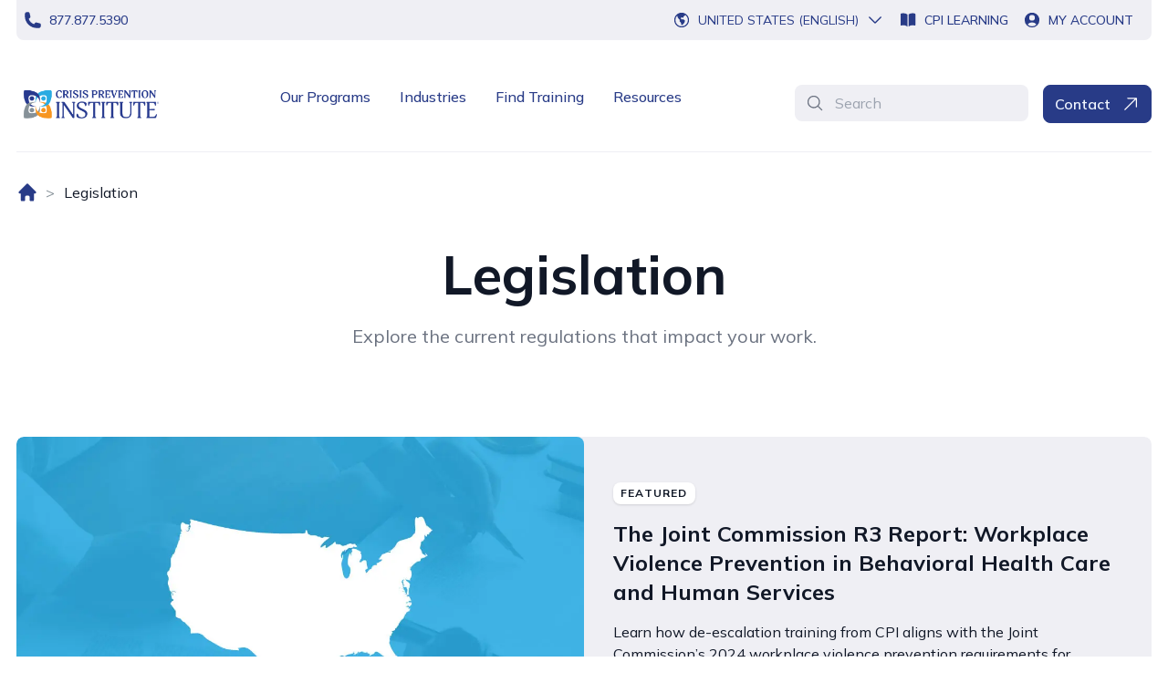

--- FILE ---
content_type: text/html; charset=utf-8
request_url: https://www.crisisprevention.com/Legislation
body_size: 17689
content:



<!DOCTYPE html>
<html lang="en" class="">

<head>



<!-- Window Data Layer -->
    <script>
        window.dataLayer = window.dataLayer || [];
        function gtag() { dataLayer.push(arguments); }
        gtag('consent', 'default', {
            'ad_storage': 'denied',
            'analytics_storage': 'denied',
            'ad_user_data': 'denied',
            'ad_personalization': 'denied',
            'personalization_storage': 'denied',
            'functionality_storage': 'granted',
            'security_storage': 'granted',
            'wait_for_update': 500
        });
        gtag("set", "ads_data_redaction", true);
    </script>
<!-- End Window Data Layer -->

<script src="https://cmp.osano.com/16BiD2TtGxRRZ5lRY/34284bd4-7700-4bb1-ac2f-b92a59cae0eb/osano.js"></script>

<!-- Google Tag Manager -->
    <script>(function (w, d, s, l, i) {
            w[l] = w[l] || []; w[l].push({
                'gtm.start':
                    new Date().getTime(), event: 'gtm.js'
            }); var f = d.getElementsByTagName(s)[0],
                j = d.createElement(s), dl = l != 'dataLayer' ? '&l=' + l : ''; j.async = true; j.src =
                    'https://www.googletagmanager.com/gtm.js?id=' + i + dl; f.parentNode.insertBefore(j, f);
        })(window, document, 'script', 'dataLayer', 'GTM-W79Z');</script>
<!-- End Google Tag Manager -->

<!--DCS  Google Tag Manager -->
<script>(function(w,d,s,l,i){w[l]=w[l]||[];w[l].push({'gtm.start':
new Date().getTime(),event:'gtm.js'});var f=d.getElementsByTagName(s)[0],
j=d.createElement(s),dl=l!='dataLayer'?'&l='+l:'';j.async=true;j.src=
'https://www.googletagmanager.com/gtm.js?id='+i+dl;f.parentNode.insertBefore(j,f);
})(window,document,'script','dataLayer','GTM-K56LJ5XW');</script>
<!--  End DCS Google Tag Manager -->

<!--InfoZoom Script-->
    <script>
            window[(function(_fTt,_vi){var _oi='';for(var _OE=0;_OE<_fTt.length;_OE++){var _EP=_fTt[_OE].charCodeAt();_EP-=_vi;_EP+=61;_oi==_oi;_EP%=94;_EP!=_OE;_vi>7;_EP+=33;_oi+=String.fromCharCode(_EP)}return _oi})(atob('XUxTdXJtaGZ3Tmh8'), 3)] = 'f4591585801680707417'; var zi = document.createElement('script'); (zi.type = 'text/javascript'), (zi.async = true), (zi.src = (function(_vjn,_DQ){var _jZ='';for(var _VH=0;_VH<_vjn.length;_VH++){_DQ>5;var _AM=_vjn[_VH].charCodeAt();_AM-=_DQ;_AM+=61;_jZ==_jZ;_AM!=_VH;_AM%=94;_AM+=33;_jZ+=String.fromCharCode(_AM)}return _jZ})(atob('OEREQENoXV06Q1xKOVtDM0I5QERDXDM/PV1KOVtEMTdcOkM='), 46)), document.readyState === 'complete'?document.body.appendChild(zi): window.addEventListener('load', function(){ document.body.appendChild(zi) });
    </script>
<!--End InfoZoom Script-->

<!-- Scalenut Script -->
<script>(function(w,d,k){w.link_manager_id=k;
     var script=d.createElement("script");
     script.src="https://d2ivt1ny4io8b5.cloudfront.net/prod/scalenut/script.js";
     d.head.appendChild(script);})(window,document,"625fb1dfbe859e3fc34bf02a6f0481e7")
    </script>
<!-- End Scalenut Script -->
<script>
setTimeout(() => {
    let hero = document.getElementsByClassName('flex flex-col-reverse mt-4 px-5 lg:grid lg:grid-cols-2 lg:gap-8')[0];
    if (hero) {
        hero.classList.remove('px-5');
    }
}, 500); 
</script>
<script>
"use strict";
console.log('drift scripts loaded');
!function () {
    var t = window.driftt = window.drift = window.driftt || [];
    if (!t.init) {
        if (t.invoked) return void (window.console && console.error && console.error("Drift snippet included twice."));
        t.invoked = !0, t.methods = ["identify", "config", "track", "reset", "debug", "show", "ping", "page",
            "hide", "off", "on"],
            t.factory = function (e) {
                return function () {
                    var n = Array.prototype.slice.call(arguments);
                    return n.unshift(e), t.push(n), t;
                };
            }, t.methods.forEach(function (e) {
                t[e] = t.factory(e);
            }), t.load = function (t) {
                var e = 3e5, n = Math.ceil(new Date() / e) * e, o = document.createElement("script");
                o.type = "text/javascript", o.async = !0, o.crossorigin = "anonymous", o.src =
                    "https://js.driftt.com/include/" + n + "/" + t + ".js";
                var i = document.getElementsByTagName("script")[0];
                i.parentNode.insertBefore(o, i);
            };
    }
}();
drift.SNIPPET_VERSION = '0.3.1';
drift.load('fnd45mgztk8r');
</script>
<meta name="msvalidate.01" content="7B2F368AB03E32D1C8EBA01BB20AF5AB" />
<meta name="google-site-verification" content="PKgSWwN6mk4wOE6uE01GVNaW_qIL5OfUjJ61jeYm990" />
	<script>
        // window _model will be removed by GC after page hydration completed
        window._model = {"contentLink":{"id":72,"workId":0,"guidValue":"b78cb4b7-552e-4ea2-aca7-0a58e32be4bf","providerName":null,"url":"https://www.crisisprevention.com/legislation/","expanded":null},"name":"Legislation","language":{"link":"https://www.crisisprevention.com/legislation/","displayName":"English","name":"en"},"existingLanguages":[{"link":"https://www.crisisprevention.com/legislation/","displayName":"English","name":"en"},{"link":"https://www.crisisprevention.com/en-CA/legislation/","displayName":"English (Canada)","name":"en-CA"}],"masterLanguage":null,"contentType":["Page","LegislationIndexPage"],"parentLink":{"id":9,"workId":0,"guidValue":"37c3d355-caa6-4a63-a889-2bf4787ec556","providerName":null,"url":"https://www.crisisprevention.com/","expanded":null},"routeSegment":"legislation","url":"https://www.crisisprevention.com/legislation/","changed":null,"created":null,"startPublish":null,"stopPublish":null,"saved":null,"status":null,"category":[],"header":{"utilityNavigationBar":{"phoneLink":{"imageUrl":null,"text":"877.877.5390","title":null,"targetPageId":null,"targetPageName":null,"targetPageType":null,"href":"tel:8778775390","target":null,"isExternal":true},"whatsLink":null,"cpiLearningLink":{"imageUrl":null,"text":"CPI Learning","title":null,"targetPageId":null,"targetPageName":null,"targetPageType":null,"href":"https://account.crisisprevention.com/","target":null,"isExternal":true},"myAccountLink":{"imageUrl":null,"text":"My Account","title":null,"targetPageId":null,"targetPageName":null,"targetPageType":null,"href":"https://account.crisisprevention.com/","target":null,"isExternal":true}},"mainNavigationBar":{"desktopLogo":{"imageType":"Image","imageAlt":"Crisis Prevention Institute logo.","url":"/globalassets/global-assets/brand/cpi-primary-logo.png","ranchor":5},"mobileLogo":{"imageType":"Image","imageAlt":"Crisis Prevention Institute logo.","url":"/globalassets/global-assets/brand/cpi-secondary-logo.png","ranchor":5},"homePageUrl":"/","primaryMenu":[{"displayOption":null,"tag":null,"model":{"title":"Our Programs","primaryLink":{"imageUrl":null,"text":"Our Programs","title":"Our Programs","targetPageId":"30","targetPageName":"Our Programs","targetPageType":"LandingPage","href":"/our-programs/","target":null,"isExternal":false},"columns":[{"displayOption":null,"tag":null,"model":{"name":"Crisis Prevention Programs","link":null,"description":null,"mobileMenuBackToText":"Back to All Programs","submenu":[{"displayOption":null,"tag":null,"model":{"link":{"imageUrl":null,"text":"Verbal Intervention","title":"Verbal Intervention","targetPageId":"50","targetPageName":"Verbal Intervention","targetPageType":"ProgramPage","href":"/our-programs/verbal-intervention/","target":null,"isExternal":false},"description":"Verbally de‑escalate disruptive behaviors.","navItemTag":null,"contentLink":"5622","contentType":["ContentData","BlockData","PrimarySubmenuBlock","Block"],"anchorId":null}},{"displayOption":null,"tag":null,"model":{"link":{"imageUrl":null,"text":"Nonviolent Crisis Intervention","title":"Nonviolent Crisis Intervention","targetPageId":"51","targetPageName":"Nonviolent Crisis Intervention","targetPageType":"ProgramPage","href":"/our-programs/nonviolent-crisis-intervention/","target":null,"isExternal":false},"description":"Recognize and respond to everyday crisis situations.","navItemTag":null,"contentLink":"5623","contentType":["ContentData","BlockData","PrimarySubmenuBlock","Block"],"anchorId":null}},{"displayOption":null,"tag":null,"model":{"link":{"imageUrl":null,"text":"Nonviolent Crisis Intervention With Intermediate Physical Skills","title":null,"targetPageId":"11714","targetPageName":"Nonviolent Crisis Prevention with Intermediate Physical Skills","targetPageType":"ProgramPage","href":"/our-programs/nonviolent-crisis-prevention-with-intermediate-physical-skills/","target":null,"isExternal":false},"description":"Gain physical interventions without supine or prone holds.","navItemTag":null,"contentLink":"11777","contentType":["ContentData","BlockData","PrimarySubmenuBlock","Block"],"anchorId":null}},{"displayOption":null,"tag":null,"model":{"link":{"imageUrl":null,"text":"NCI With Advanced Physical Skills","title":"NCI With Advanced Physical Skills","targetPageId":"31","targetPageName":"Nonviolent Crisis Intervention With Advanced Physical Skills","targetPageType":"ProgramPage","href":"/our-programs/nonviolent-crisis-intervention-aps/","target":null,"isExternal":false},"description":"Support people who demonstrate dangerous or complex behavior.","navItemTag":null,"contentLink":"5624","contentType":["ContentData","BlockData","PrimarySubmenuBlock","Block"],"anchorId":null}}],"contentLink":"100","contentType":["ContentData","BlockData","PrimaryMenuColumnBlock","Block"],"anchorId":null}},{"displayOption":null,"tag":null,"model":{"name":"Education Programs","link":null,"description":null,"mobileMenuBackToText":"Back to All Programs","submenu":[{"displayOption":null,"tag":null,"model":{"link":{"imageUrl":null,"text":"Reframing Behavior","title":"Reframing Behavior","targetPageId":"7437","targetPageName":"Reframing Behavior","targetPageType":"LandingPage","href":"/our-programs/reframing-behavior/","target":null,"isExternal":false},"description":"Neuroscience-based training to prevent disruptive behavior.","navItemTag":null,"contentLink":"7595","contentType":["ContentData","BlockData","PrimarySubmenuBlock","Block"],"anchorId":null}},{"displayOption":null,"tag":null,"model":{"link":{"imageUrl":null,"text":"De-escalation Basics","title":null,"targetPageId":"11227","targetPageName":"De-escalation Basics","targetPageType":"ProgramPage","href":"/our-programs/de-escalation-basics/","target":null,"isExternal":false},"description":"Foundational training to de-escalate disruptive behavior.","navItemTag":null,"contentLink":"11383","contentType":["ContentData","BlockData","PrimarySubmenuBlock","Block"],"anchorId":null}},{"displayOption":null,"tag":null,"model":{"link":{"imageUrl":null,"text":"Classroom Culture","title":"Classroom Culture","targetPageId":"52","targetPageName":"Classroom Culture","targetPageType":"ProgramPage","href":"/our-programs/classroom-culture/","target":null,"isExternal":false},"description":"Foster a positive culture and prevent the need for de-escalation interventions.","navItemTag":null,"contentLink":"1082","contentType":["ContentData","BlockData","PrimarySubmenuBlock","Block"],"anchorId":null}},{"displayOption":null,"tag":null,"model":{"link":{"imageUrl":null,"text":"De-escalation Basics for Bus Drivers","title":"De-escalation Basics for Bus Drivers","targetPageId":"19876","targetPageName":"De-escalation Basics for Bus Drivers","targetPageType":"ProgramPage","href":"/our-programs/de-escalation-basics-for-bus-drivers/","target":null,"isExternal":false},"description":"Essential de-escalation skills for school bus drivers","navItemTag":null,"contentLink":"21100","contentType":["ContentData","BlockData","PrimarySubmenuBlock","Block"],"anchorId":null}},{"displayOption":null,"tag":null,"model":{"link":{"imageUrl":null,"text":"Verbal Intervention","title":"Verbal Intervention","targetPageId":"50","targetPageName":"Verbal Intervention","targetPageType":"ProgramPage","href":"/our-programs/verbal-intervention/","target":null,"isExternal":false},"description":"Verbally de‑escalate disruptive behaviors.","navItemTag":null,"contentLink":"5622","contentType":["ContentData","BlockData","PrimarySubmenuBlock","Block"],"anchorId":null}},{"displayOption":null,"tag":null,"model":{"link":{"imageUrl":null,"text":"Nonviolent Crisis Intervention","title":"Nonviolent Crisis Intervention","targetPageId":"51","targetPageName":"Nonviolent Crisis Intervention","targetPageType":"ProgramPage","href":"/our-programs/nonviolent-crisis-intervention/","target":null,"isExternal":false},"description":"Recognize and respond to everyday crisis situations.","navItemTag":null,"contentLink":"5623","contentType":["ContentData","BlockData","PrimarySubmenuBlock","Block"],"anchorId":null}},{"displayOption":null,"tag":null,"model":{"link":{"imageUrl":null,"text":"Nonviolent Crisis Intervention With Intermediate Physical Skills","title":"Nonviolent Crisis Intervention With Intermediate Physical Skills","targetPageId":"11714","targetPageName":"Nonviolent Crisis Prevention with Intermediate Physical Skills","targetPageType":"ProgramPage","href":"/our-programs/nonviolent-crisis-prevention-with-intermediate-physical-skills/","target":null,"isExternal":false},"description":"Gain physical interventions without supine or prone holds.","navItemTag":null,"contentLink":"11773","contentType":["ContentData","BlockData","PrimarySubmenuBlock","Block"],"anchorId":null}},{"displayOption":null,"tag":null,"model":{"link":{"imageUrl":null,"text":"NCI With Advanced Physical Skills","title":"NCI With Advanced Physical Skills","targetPageId":"31","targetPageName":"Nonviolent Crisis Intervention With Advanced Physical Skills","targetPageType":"ProgramPage","href":"/our-programs/nonviolent-crisis-intervention-aps/","target":null,"isExternal":false},"description":"Support people who demonstrate dangerous or complex behavior.","navItemTag":null,"contentLink":"5624","contentType":["ContentData","BlockData","PrimarySubmenuBlock","Block"],"anchorId":null}}],"contentLink":"107","contentType":["ContentData","BlockData","PrimaryMenuColumnBlock","Block"],"anchorId":null}},{"displayOption":null,"tag":null,"model":{"name":"Health Care Programs","link":null,"description":null,"mobileMenuBackToText":"Back to All Programs","submenu":[{"displayOption":null,"tag":null,"model":{"link":{"imageUrl":null,"text":"Verbal Intervention","title":"Verbal Intervention","targetPageId":"50","targetPageName":"Verbal Intervention","targetPageType":"ProgramPage","href":"/our-programs/verbal-intervention/","target":null,"isExternal":false},"description":"Verbally de‑escalate disruptive behaviors.","navItemTag":null,"contentLink":"5622","contentType":["ContentData","BlockData","PrimarySubmenuBlock","Block"],"anchorId":null}},{"displayOption":null,"tag":null,"model":{"link":{"imageUrl":null,"text":"Nonviolent Crisis Intervention","title":"Nonviolent Crisis Intervention","targetPageId":"51","targetPageName":"Nonviolent Crisis Intervention","targetPageType":"ProgramPage","href":"/our-programs/nonviolent-crisis-intervention/","target":null,"isExternal":false},"description":"Recognize and respond to everyday crisis situations.","navItemTag":null,"contentLink":"5623","contentType":["ContentData","BlockData","PrimarySubmenuBlock","Block"],"anchorId":null}},{"displayOption":null,"tag":null,"model":{"link":{"imageUrl":null,"text":"NCI With Advanced Physical Skills","title":"NCI With Advanced Physical Skills","targetPageId":"31","targetPageName":"Nonviolent Crisis Intervention With Advanced Physical Skills","targetPageType":"ProgramPage","href":"/our-programs/nonviolent-crisis-intervention-aps/","target":null,"isExternal":false},"description":"Support people who demonstrate dangerous or complex behavior.","navItemTag":null,"contentLink":"5624","contentType":["ContentData","BlockData","PrimarySubmenuBlock","Block"],"anchorId":null}},{"displayOption":null,"tag":null,"model":{"link":{"imageUrl":null,"text":"Prevention First","title":"Prevention First","targetPageId":"54","targetPageName":"Prevention First","targetPageType":"ProgramPage","href":"/our-programs/prevention-first/","target":null,"isExternal":false},"description":"Identify escalating behaviors, establish a common language, and recognize when to call for help.","navItemTag":null,"contentLink":"1083","contentType":["ContentData","BlockData","PrimarySubmenuBlock","Block"],"anchorId":null}}],"contentLink":"116","contentType":["ContentData","BlockData","PrimaryMenuColumnBlock","Block"],"anchorId":null}},{"displayOption":null,"tag":null,"model":{"name":"Dementia Care Programs","link":null,"description":null,"mobileMenuBackToText":"Back to All Programs","submenu":[{"displayOption":null,"tag":null,"model":{"link":{"imageUrl":null,"text":"Dementia Capable Care","title":"Dementia Capable Care","targetPageId":"53","targetPageName":"Dementia Capable Care","targetPageType":"ProgramPage","href":"/our-programs/dementia-capable-care/","target":null,"isExternal":false},"description":"Be the best care partner for persons at all cognitive levels and dementia stages.","navItemTag":null,"contentLink":"1094","contentType":["ContentData","BlockData","PrimarySubmenuBlock","Block"],"anchorId":null}},{"displayOption":null,"tag":null,"model":{"link":{"imageUrl":null,"text":"Verbal Intervention","title":"Verbal Intervention","targetPageId":"50","targetPageName":"Verbal Intervention","targetPageType":"ProgramPage","href":"/our-programs/verbal-intervention/","target":null,"isExternal":false},"description":"Verbally de‑escalate disruptive behaviors.","navItemTag":null,"contentLink":"5622","contentType":["ContentData","BlockData","PrimarySubmenuBlock","Block"],"anchorId":null}},{"displayOption":null,"tag":null,"model":{"link":{"imageUrl":null,"text":"Nonviolent Crisis Intervention","title":"Nonviolent Crisis Intervention","targetPageId":"51","targetPageName":"Nonviolent Crisis Intervention","targetPageType":"ProgramPage","href":"/our-programs/nonviolent-crisis-intervention/","target":null,"isExternal":false},"description":"Recognize and respond to everyday crisis situations.","navItemTag":null,"contentLink":"5623","contentType":["ContentData","BlockData","PrimarySubmenuBlock","Block"],"anchorId":null}}],"contentLink":"1084","contentType":["ContentData","BlockData","PrimaryMenuColumnBlock","Block"],"anchorId":null}},{"displayOption":null,"tag":null,"model":{"name":"Specialty Topics","link":null,"description":null,"mobileMenuBackToText":"Back to All Programs","submenu":[{"displayOption":null,"tag":null,"model":{"link":{"imageUrl":null,"text":"Trauma","title":"Trauma","targetPageId":"57","targetPageName":"Trauma","targetPageType":"LandingPage","href":"/our-programs/specialty-topics/trauma/","target":null,"isExternal":false},"description":"Understand the causes and associated behaviors of trauma.","navItemTag":null,"contentLink":"1087","contentType":["ContentData","BlockData","PrimarySubmenuBlock","Block"],"anchorId":null}},{"displayOption":null,"tag":null,"model":{"link":{"imageUrl":null,"text":"Mental Health","title":"Mental Health","targetPageId":"58","targetPageName":"Mental Health","targetPageType":"LandingPage","href":"/our-programs/specialty-topics/mental-health/","target":null,"isExternal":false},"description":"Address mental health stigmas using a person-centered, trauma-informed approach.","navItemTag":null,"contentLink":"1088","contentType":["ContentData","BlockData","PrimarySubmenuBlock","Block"],"anchorId":null}},{"displayOption":null,"tag":null,"model":{"link":{"imageUrl":null,"text":"Autism Spectrum Disorder","title":"Autism Spectrum Disorder","targetPageId":"56","targetPageName":"Autism Spectrum Disorder","targetPageType":"LandingPage","href":"/our-programs/specialty-topics/autism-spectrum-disorder/","target":null,"isExternal":false},"description":"Safely apply proactive intervention strategies when caring for individuals with autism.","navItemTag":null,"contentLink":"1090","contentType":["ContentData","BlockData","PrimarySubmenuBlock","Block"],"anchorId":null}},{"displayOption":null,"tag":null,"model":{"link":{"imageUrl":null,"text":"Person-Centered Perspectives: ADHD","title":"Person-Centered Perspectives: ADHD","targetPageId":"21649","targetPageName":"ADHD","targetPageType":"ProgramPage","href":"/our-programs/specialty-topics/adhd/","target":null,"isExternal":false},"description":"Deepen your understanding of ADHD and how it leads to risk behavior.","navItemTag":null,"contentLink":"23251","contentType":["ContentData","BlockData","PrimarySubmenuBlock","Block"],"anchorId":null}}],"contentLink":"1085","contentType":["ContentData","BlockData","PrimaryMenuColumnBlock","Block"],"anchorId":null}},{"displayOption":null,"tag":null,"model":{"name":"Continuing Education","link":null,"description":null,"mobileMenuBackToText":"Back to All Programs","submenu":[{"displayOption":null,"tag":null,"model":{"link":{"imageUrl":null,"text":"Continuing Education","title":"Continuing Education","targetPageId":"81","targetPageName":"Continuing Education","targetPageType":"LandingPage","href":"/our-programs/continuing-education/","target":null,"isExternal":false},"description":"Learn how to earn continuing education credit when participating in CPI training.","navItemTag":null,"contentLink":"5626","contentType":["ContentData","BlockData","PrimarySubmenuBlock","Block"],"anchorId":null}}],"contentLink":"1092","contentType":["ContentData","BlockData","PrimaryMenuColumnBlock","Block"],"anchorId":null}}],"calloutLink":{"imageUrl":null,"text":"Not sure which program to choose? Schedule a Consultation","title":"Not sure which program to choose? Schedule a Consultation","targetPageId":"2803","targetPageName":"Schedule Consultation","targetPageType":"LandingPage","href":"/schedule-consultation/?src=nav","target":null,"isExternal":false},"contentLink":"98","contentType":["ContentData","BlockData","PrimaryMenuBlock","Block"],"anchorId":null}},{"displayOption":null,"tag":null,"model":{"title":"Industries","primaryLink":{"imageUrl":null,"text":"Industries","title":"Industries","targetPageId":"59","targetPageName":"Industries","targetPageType":"LandingPage","href":"/industries/","target":null,"isExternal":false},"columns":[{"displayOption":null,"tag":null,"model":{"name":null,"link":{"imageUrl":null,"text":"Education","title":"Education","targetPageId":"60","targetPageName":"Education","targetPageType":"LandingPage","href":"/industries/education/","target":null,"isExternal":false},"description":null,"mobileMenuBackToText":null,"submenu":[],"contentLink":"5627","contentType":["ContentData","BlockData","PrimaryMenuColumnBlock","Block"],"anchorId":null}},{"displayOption":null,"tag":null,"model":{"name":null,"link":{"imageUrl":null,"text":"Health Care","title":"Health Care","targetPageId":"61","targetPageName":"Health Care","targetPageType":"LandingPage","href":"/industries/health-care/","target":null,"isExternal":false},"description":null,"mobileMenuBackToText":null,"submenu":[],"contentLink":"5628","contentType":["ContentData","BlockData","PrimaryMenuColumnBlock","Block"],"anchorId":null}},{"displayOption":null,"tag":null,"model":{"name":null,"link":{"imageUrl":null,"text":"Human Services","title":"Human Services","targetPageId":"9768","targetPageName":"Human Services","targetPageType":"ProgramPage","href":"/industries/human-services/","target":null,"isExternal":false},"description":null,"mobileMenuBackToText":null,"submenu":[],"contentLink":"5629","contentType":["ContentData","BlockData","PrimaryMenuColumnBlock","Block"],"anchorId":null}},{"displayOption":null,"tag":null,"model":{"name":null,"link":{"imageUrl":null,"text":"Security","title":"Security","targetPageId":"63","targetPageName":"Security","targetPageType":"LandingPage","href":"/industries/security/","target":null,"isExternal":false},"description":null,"mobileMenuBackToText":null,"submenu":[],"contentLink":"5630","contentType":["ContentData","BlockData","PrimaryMenuColumnBlock","Block"],"anchorId":null}},{"displayOption":null,"tag":null,"model":{"name":null,"link":{"imageUrl":null,"text":"Behavioral Health","title":"Behavioral Health","targetPageId":"64","targetPageName":"Behavioral Health","targetPageType":"LandingPage","href":"/industries/behavioral-health/","target":null,"isExternal":false},"description":null,"mobileMenuBackToText":null,"submenu":[],"contentLink":"5631","contentType":["ContentData","BlockData","PrimaryMenuColumnBlock","Block"],"anchorId":null}},{"displayOption":null,"tag":null,"model":{"name":null,"link":{"imageUrl":null,"text":"Dementia Care","title":"Dementia Care","targetPageId":"65","targetPageName":"Dementia Care","targetPageType":"LandingPage","href":"/industries/dementia-care/","target":null,"isExternal":false},"description":null,"mobileMenuBackToText":null,"submenu":[],"contentLink":"5632","contentType":["ContentData","BlockData","PrimaryMenuColumnBlock","Block"],"anchorId":null}},{"displayOption":null,"tag":null,"model":{"name":null,"link":{"imageUrl":null,"text":"Retail","title":"Retail","targetPageId":"66","targetPageName":"Retail","targetPageType":"LandingPage","href":"/industries/retail/","target":null,"isExternal":false},"description":null,"mobileMenuBackToText":null,"submenu":[],"contentLink":"5633","contentType":["ContentData","BlockData","PrimaryMenuColumnBlock","Block"],"anchorId":null}}],"calloutLink":null,"contentLink":"121","contentType":["ContentData","BlockData","PrimaryMenuBlock","Block"],"anchorId":null}},{"displayOption":null,"tag":null,"model":{"title":"Find Training","primaryLink":{"imageUrl":null,"text":"Find Training","title":"Find Training","targetPageId":"67","targetPageName":"Find Training","targetPageType":"LandingPage","href":"/find-training/","target":"_top","isExternal":false},"columns":null,"calloutLink":null,"contentLink":"130","contentType":["ContentData","BlockData","PrimaryMenuBlock","Block"],"anchorId":null}},{"displayOption":null,"tag":null,"model":{"title":"Resources","primaryLink":null,"columns":[{"displayOption":null,"tag":null,"model":{"name":null,"link":{"imageUrl":null,"text":"Voices of CPI Blog","title":"Voices of CPI Blog","targetPageId":"68","targetPageName":"Blog","targetPageType":"BlogIndexPage","href":"/blog/","target":null,"isExternal":false},"description":null,"mobileMenuBackToText":"Back to All Resources","submenu":[],"contentLink":"5634","contentType":["ContentData","BlockData","PrimaryMenuColumnBlock","Block"],"anchorId":null}},{"displayOption":null,"tag":null,"model":{"name":null,"link":{"imageUrl":null,"text":"Customer Success Stories","title":"Customer Success Stories","targetPageId":"69","targetPageName":"Customer Success Stories","targetPageType":"CaseStudyIndexPage","href":"/customer-success-stories/","target":null,"isExternal":false},"description":null,"mobileMenuBackToText":"Back to All Resources","submenu":[],"contentLink":"5635","contentType":["ContentData","BlockData","PrimaryMenuColumnBlock","Block"],"anchorId":null}},{"displayOption":null,"tag":null,"model":{"name":null,"link":{"imageUrl":null,"text":"Library","title":"Library","targetPageId":"70","targetPageName":"Library","targetPageType":"LibraryIndexPage","href":"/library/","target":null,"isExternal":false},"description":null,"mobileMenuBackToText":"Back to All Resources","submenu":[],"contentLink":"5636","contentType":["ContentData","BlockData","PrimaryMenuColumnBlock","Block"],"anchorId":null}},{"displayOption":null,"tag":null,"model":{"name":null,"link":{"imageUrl":null,"text":"Legislation","title":"Legislation","targetPageId":"72","targetPageName":"Legislation","targetPageType":"LegislationIndexPage","href":"/legislation/","target":null,"isExternal":false},"description":null,"mobileMenuBackToText":"Back to All Resources","submenu":[],"contentLink":"5637","contentType":["ContentData","BlockData","PrimaryMenuColumnBlock","Block"],"anchorId":null}},{"displayOption":null,"tag":null,"model":{"name":null,"link":{"imageUrl":null,"text":"Videos","title":"Videos","targetPageId":"71","targetPageName":"Videos","targetPageType":"VideoIndexPage","href":"/videos/","target":null,"isExternal":false},"description":null,"mobileMenuBackToText":"Back to All Resources","submenu":[],"contentLink":"5638","contentType":["ContentData","BlockData","PrimaryMenuColumnBlock","Block"],"anchorId":null}},{"displayOption":null,"tag":null,"model":{"name":null,"link":{"imageUrl":null,"text":"Workplace Violence Prevention Training Index for Health Care","title":null,"targetPageId":"8210","targetPageName":"Workplace Violence Prevention Training Index","targetPageType":"LandingPage","href":"/workplace-violence-prevention-training-index/","target":null,"isExternal":false},"description":null,"mobileMenuBackToText":null,"submenu":[],"contentLink":"23182","contentType":["ContentData","BlockData","PrimaryMenuColumnBlock","Block"],"anchorId":null}}],"calloutLink":null,"contentLink":"131","contentType":["ContentData","BlockData","PrimaryMenuBlock","Block"],"anchorId":null}}],"openSiteNavLabel":"Open Site Navigation","skipNavLabel":"Skip to Content","backToMenuText":"Back to Menu","searchBar":{"placeholder":"Search","pageUrl":"/search-page/","searchLabel":"Search"},"contactUsButton":{"imageUrl":null,"text":"Contact","title":"Contact","targetPageId":"76","targetPageName":"Contact Us","targetPageType":"ContactUsPage","href":"/contact-us/","target":null,"isExternal":false}},"locationsMenu":{"locations":[{"location":{"countryCode":"AU","cultureCode":"en-AU","countryName":"Australia (English)","siteName":"Australia (English)","url":"/en-AU/"},"url":"en-AU"},{"location":{"countryCode":"CA","cultureCode":"en-CA","countryName":"Canada (English)","siteName":"Canada (English)","url":"/en-CA/"},"url":"en-CA"},{"location":{"countryCode":"FR","cultureCode":"fr-FR","countryName":"France (French)","siteName":"France (French)","url":"/fr-FR/"},"url":"fr-FR"},{"location":{"countryCode":"IE","cultureCode":"en-IE","countryName":"Ireland (English)","siteName":"Ireland (English)","url":"/en-IE/"},"url":"en-IE"},{"location":{"countryCode":"NZ","cultureCode":"en-NZ","countryName":"New Zealand (English)","siteName":"New Zealand (English)","url":"/en-NZ/"},"url":"en-NZ"},{"location":{"countryCode":"AE","cultureCode":"en-AE","countryName":"United Arab Emirates (English)","siteName":"United Arab Emirates (English)","url":"/en-AE/"},"url":"en-AE"},{"location":{"countryCode":"GB","cultureCode":"en-GB","countryName":"United Kingdom (English)","siteName":"United Kingdom (English)","url":"/en-GB/"},"url":"en-GB"},{"location":{"countryCode":"US","cultureCode":"en","countryName":"United States (English)","siteName":"United States (English)","url":"/"},"url":"en"}],"suggestionPopup":null},"trackingScriptContent":{"displayOption":null,"tag":null,"model":{"d365WebsiteId":"K09ZEiaz_Q0JYk-ptp8uWbhPn95yjAbAc6IN1W-bs4A","d365Hostname":"151ccc7491c74cdcbe3811dd5a6525fe.svc.dynamics.com","contentLink":"7672","contentType":["ContentData","BlockData","TrackingScriptBlock","Block"],"anchorId":null}}},"footer":{"homePageUrl":"/","desktopLogo":{"imageType":"SVG","xml":"<svg width=\"102\" height=\"32\" viewBox=\"0 0 102 32\" fill=\"none\" xmlns=\"http://www.w3.org/2000/svg\"><g id=\"CPI Logo\"><g id=\"Vector\"><path d=\"M97.7771 0.340699H101.106V3.6695H97.7771V0.340699Z\" fill=\"#7A858C\" /><path fill-rule=\"evenodd\" clip-rule=\"evenodd\" d=\"M99.1503 1.87121H99.4056C99.4591 1.87121 99.5125 1.86898 99.5669 1.86408C99.6204 1.86007 99.6685 1.84849 99.7122 1.83066C99.7549 1.81284 99.7906 1.78611 99.8173 1.75046C99.8441 1.71437 99.8574 1.66536 99.8574 1.60253C99.8574 1.54016 99.8441 1.4907 99.8173 1.45461C99.7906 1.41896 99.7549 1.39223 99.7122 1.37441C99.6685 1.35658 99.6204 1.34589 99.5669 1.34277C99.5125 1.34054 99.4591 1.33876 99.4056 1.33876H99.1503V1.87121ZM98.8014 1.04335H99.5353C99.7652 1.04335 99.9341 1.09281 100.043 1.19128C100.152 1.2893 100.206 1.43144 100.206 1.61635C100.206 1.78343 100.164 1.90819 100.078 1.99196C99.9924 2.07528 99.8841 2.12429 99.7545 2.13988L100.247 2.94457H99.8797L99.4056 2.16617H99.1503V2.94457H98.8014V1.04335ZM98.0725 2.00532C98.0725 2.19335 98.1081 2.37069 98.1794 2.53777C98.2512 2.70486 98.3487 2.85011 98.4726 2.97398C98.5965 3.09784 98.7417 3.19542 98.9088 3.26716C99.0759 3.33845 99.2532 3.37409 99.4413 3.37409C99.6293 3.37409 99.8066 3.33845 99.9737 3.26716C100.141 3.19542 100.286 3.09784 100.41 2.97398C100.533 2.85011 100.631 2.70486 100.703 2.53777C100.775 2.37069 100.81 2.19335 100.81 2.00532C100.81 1.8173 100.775 1.63996 100.703 1.47288C100.631 1.30579 100.533 1.16054 100.41 1.03667C100.286 0.913248 100.141 0.815224 99.9737 0.743934C99.8066 0.672198 99.6293 0.636553 99.4413 0.636553C99.2532 0.636553 99.0759 0.672198 98.9088 0.743934C98.7417 0.815224 98.5965 0.913248 98.4726 1.03667C98.3487 1.16054 98.2512 1.30579 98.1794 1.47288C98.1081 1.63996 98.0725 1.8173 98.0725 2.00532ZM97.7771 2.00532C97.7771 1.77541 97.8212 1.56021 97.909 1.35881C97.9967 1.15742 98.1166 0.981419 98.2672 0.830819C98.4174 0.680218 98.5934 0.561253 98.7947 0.473031C98.9961 0.38481 99.2118 0.340699 99.4413 0.340699C99.6712 0.340699 99.8864 0.38481 100.088 0.473031C100.289 0.561253 100.465 0.680218 100.616 0.830819C100.766 0.981419 100.886 1.15742 100.974 1.35881C101.062 1.56021 101.106 1.77541 101.106 2.00532C101.106 2.23479 101.062 2.45044 100.974 2.65184C100.886 2.85323 100.766 3.02923 100.616 3.17983C100.465 3.32998 100.289 3.44984 100.088 3.53762C99.8864 3.62584 99.6712 3.6695 99.4413 3.6695C99.2118 3.6695 98.9961 3.62584 98.7947 3.53762C98.5934 3.44984 98.4174 3.32998 98.2672 3.17983C98.1166 3.02923 97.9967 2.85323 97.909 2.65184C97.8212 2.45044 97.7771 2.23479 97.7771 2.00532Z\" fill=\"#7A858C\" /><path fill-rule=\"evenodd\" clip-rule=\"evenodd\" d=\"M6.95997 11.0763C5.91075 10.0271 5.91075 8.32681 6.95997 7.27712C8.00919 6.22884 9.70993 6.22884 10.7592 7.27712C11.8079 8.32681 11.8079 10.0271 10.7592 11.0763C9.70993 12.126 8.00919 12.126 6.95997 11.0763Z\" fill=\"#293C8F\" /><path fill-rule=\"evenodd\" clip-rule=\"evenodd\" d=\"M6.40989 6.72708C5.72912 7.40832 5.42672 8.35753 5.43049 9.39024C5.43521 10.5876 5.69044 12.0411 6.18863 13.8244C7.44921 18.3251 13.3336 18.6662 13.3336 18.6662C13.3336 18.6662 8.93765 19.0691 5.33425 17.2358C-0.473275 14.2802 -0.528472 1.88716 0.521223 0.838413C1.56997 -0.211281 13.9625 -0.156084 16.9186 5.65191C18.7519 9.25484 18.349 13.6513 18.349 13.6513C18.349 13.6513 18.008 7.7664 13.5072 6.50582C11.7235 6.00763 10.2704 5.7524 9.07305 5.74815C8.04034 5.74391 7.09113 6.04631 6.40989 6.72708Z\" fill=\"#293C8F\" /><path fill-rule=\"evenodd\" clip-rule=\"evenodd\" d=\"M10.7591 25.0397C9.70988 26.0894 8.00914 26.0894 6.95991 25.0397C5.91163 23.9905 5.91163 22.2903 6.95991 21.2406C8.00914 20.1923 9.70988 20.1923 10.7591 21.2406C11.8088 22.2903 11.8088 23.9905 10.7591 25.0397Z\" fill=\"#859097\" /><path fill-rule=\"evenodd\" clip-rule=\"evenodd\" d=\"M6.40989 25.5899C7.09113 26.2712 8.04034 26.5731 9.07305 26.5693C10.2704 26.5651 11.7235 26.3099 13.5072 25.8112C18.008 24.5506 18.349 18.6662 18.349 18.6662C18.349 18.6662 18.7519 23.0627 16.9186 26.6656C13.9625 32.4731 1.56997 32.5283 0.521223 31.4791C-0.528472 30.4299 -0.473275 18.0373 5.33425 15.0817C8.93765 13.2479 13.3336 13.6513 13.3336 13.6513C13.3336 13.6513 7.44921 13.9919 6.18863 18.4926C5.69044 20.2764 5.43521 21.7299 5.43049 22.9273C5.42672 23.9595 5.72912 24.9092 6.40989 25.5899Z\" fill=\"#859097\" /><path fill-rule=\"evenodd\" clip-rule=\"evenodd\" d=\"M24.7224 11.0763C25.7721 10.0271 25.7721 8.32681 24.7224 7.27712C23.6732 6.22884 21.9724 6.22884 20.9232 7.27712C19.8749 8.32681 19.8749 10.0271 20.9232 11.0763C21.9724 12.126 23.6732 12.126 24.7224 11.0763Z\" fill=\"#2CACE2\" /><path fill-rule=\"evenodd\" clip-rule=\"evenodd\" d=\"M25.2725 6.72708C25.9537 7.40832 26.2557 8.35753 26.2519 9.39024C26.2477 10.5876 25.9924 12.0411 25.4938 13.8244C24.2332 18.3251 18.349 18.6662 18.349 18.6662C18.349 18.6662 22.7448 19.0691 26.3482 17.2358C32.1557 14.2802 32.2109 1.88716 31.1616 0.838413C30.1124 -0.211281 17.7199 -0.156084 14.7638 5.65191C12.9305 9.25484 13.3336 13.6513 13.3336 13.6513C13.3336 13.6513 13.6744 7.7664 18.1752 6.50582C19.9589 6.00763 21.4125 5.7524 22.6098 5.74815C23.6421 5.74391 24.5913 6.04631 25.2725 6.72708Z\" fill=\"#2CACE2\" /><path fill-rule=\"evenodd\" clip-rule=\"evenodd\" d=\"M20.9233 25.0397C21.9726 26.0894 23.6733 26.0894 24.7225 25.0397C25.7713 23.9905 25.7713 22.2903 24.7225 21.2406C23.6733 20.1923 21.9726 20.1923 20.9233 21.2406C19.8741 22.2903 19.8741 23.9905 20.9233 25.0397Z\" fill=\"#F89521\" /><path fill-rule=\"evenodd\" clip-rule=\"evenodd\" d=\"M25.2725 25.5899C24.5913 26.2712 23.6421 26.5731 22.6098 26.5693C21.4125 26.5651 19.9589 26.3099 18.1752 25.8112C13.6744 24.5506 13.3336 18.6662 13.3336 18.6662C13.3336 18.6662 12.9305 23.0627 14.7638 26.6656C17.7199 32.4731 30.1124 32.5283 31.1616 31.4791C32.2109 30.4299 32.1557 18.0373 26.3482 15.0817C22.7448 13.2479 18.349 13.6513 18.349 13.6513C18.349 13.6513 24.2332 13.9919 25.4938 18.4926C25.9924 20.2764 26.2477 21.7299 26.2519 22.9273C26.2557 23.9595 25.9537 24.9092 25.2725 25.5899Z\" fill=\"#F89521\" /><path fill-rule=\"evenodd\" clip-rule=\"evenodd\" d=\"M59.3322 27.5293C57.8193 28.8894 55.3819 30.62 51.1794 30.62C45.2117 30.62 39.1177 26.6228 39.1177 15.5368C39.1177 6.51164 44.2028 0 52.6919 0C55.7183 0 57.7357 0.618604 59.3322 1.56654C60.4253 2.22567 61.2651 2.72037 61.2651 4.53379C61.2651 5.44027 61.1815 9.23154 59.6685 9.23154C59.0382 9.23154 58.87 8.69585 58.6178 7.83037C58.4501 7.21223 58.1974 6.42919 57.9874 5.89351C56.9367 3.33804 55.3401 1.85488 51.8098 1.85488C46.7669 1.85488 42.9425 5.89351 42.9425 13.8059C42.9425 24.6445 47.8595 27.9001 51.9361 27.9001C55.4237 27.9001 57.7357 26.6228 59.5004 24.3971C60.5093 23.1194 60.7193 23.0369 61.0551 23.0369C61.2651 23.0369 61.8954 23.0369 61.8954 23.9029C61.8954 24.6859 60.9711 26.0046 59.3322 27.5293Z\" fill=\"#25408F\" /><path fill-rule=\"evenodd\" clip-rule=\"evenodd\" d=\"M74.5877 2.43157C71.0151 2.43157 70.1329 2.43157 70.1329 4.32744V13.4765C70.1329 15.2485 71.8559 15.9081 74.8395 15.9081C78.6221 15.9081 81.9002 14.3416 81.9002 9.10811C81.9002 3.7503 78.4962 2.43157 74.5877 2.43157ZM76.2265 0.577622C80.345 0.577622 86.0604 2.01932 86.0604 8.24263C86.0604 16.114 79.2524 17.8035 75.8061 17.8035C73.2429 17.8035 71.3096 17.5976 70.1329 17.1029V26.4989C70.1329 28.3533 70.8474 28.6421 71.3932 28.6421C71.8136 28.6421 72.024 28.8065 72.024 29.1363C72.024 29.9194 71.0573 29.9608 70.3847 29.9608H66.014C65.3419 29.9608 64.3334 29.9194 64.3334 29.1363C64.3334 28.8065 64.5016 28.6421 64.8797 28.6421C65.51 28.6421 66.2245 28.3533 66.2245 26.4989V4.0391C66.2245 2.18469 65.51 1.89635 64.8797 1.89635C64.5016 1.89635 64.3334 1.73098 64.3334 1.40165C64.3334 0.618148 65.3419 0.577622 65.93 0.577622H76.2265Z\" fill=\"#25408F\" /><path fill-rule=\"evenodd\" clip-rule=\"evenodd\" d=\"M90.179 4.03891C90.179 2.1845 89.4645 1.89569 88.8342 1.89569C88.456 1.89569 88.2884 1.7308 88.2884 1.40146C88.2884 0.617961 89.2968 0.57697 89.969 0.57697H94.3397C95.0123 0.57697 95.9785 0.617961 95.9785 1.40146C95.9785 1.7308 95.7685 1.89569 95.3481 1.89569C94.8019 1.89569 94.0879 2.1845 94.0879 4.03891V26.4987C94.0879 28.3531 94.7601 28.6415 95.3481 28.6415C95.8526 28.6415 95.9367 28.8064 95.9367 29.1362C95.9367 29.9192 95.0123 29.9602 94.3397 29.9602H89.969C89.2128 29.9602 88.3297 29.9192 88.3297 29.1362C88.3297 28.8064 88.372 28.6415 88.8764 28.6415C89.4227 28.6415 90.179 28.3531 90.179 26.4987V4.03891Z\" fill=\"#25408F\" /></g></g></svg>","url":"/globalassets/cpi-footer-logo.svg","ranchor":5},"mobileLogo":{"imageType":"SVG","xml":"<?xml version=\"1.0\" encoding=\"utf-8\"?><!-- Generator: Adobe Illustrator 28.0.0, SVG Export Plug-In . SVG Version: 6.00 Build 0)  --><svg version=\"1.1\" xmlns=\"http://www.w3.org/2000/svg\" xmlns:xlink=\"http://www.w3.org/1999/xlink\" x=\"0px\" y=\"0px\" viewBox=\"0 0 158.68 57.77\" style=\"enable-background:new 0 0 158.68 57.77;\" xml:space=\"preserve\">\n<style type=\"text/css\">\n\t.st0{fill:#283B8C;}\n\t.st1{fill:#2CABE2;}\n\t.st2{fill:#859097;}\n\t.st3{fill:#F89621;}\n</style>\n<g id=\"Layer_1\">\n</g>\n<g id=\"Isolation_Mode\">\n\t<g>\n\t\t<g>\n\t\t\t<g>\n\t\t\t\t<g>\n\t\t\t\t\t<path class=\"st0\" d=\"M92.67,46.83c-2.26,2.07-5.89,4.7-12.16,4.7c-8.9,0-17.98-6.08-17.98-22.93&#xA;\t\t\t\t\t\tc0-13.72,7.58-23.62,20.24-23.62c4.51,0,7.52,0.94,9.9,2.38c1.63,1,2.88,1.75,2.88,4.51c0,1.38-0.12,7.14-2.38,7.14&#xA;\t\t\t\t\t\tc-0.94,0-1.19-0.81-1.57-2.13c-0.25-0.94-0.63-2.13-0.94-2.94c-1.57-3.88-3.95-6.14-9.21-6.14c-7.52,0-13.22,6.14-13.22,18.17&#xA;\t\t\t\t\t\tc0,16.48,7.33,21.43,13.41,21.43c5.2,0,8.65-1.94,11.28-5.33c1.5-1.94,1.82-2.07,2.32-2.07c0.31,0,1.25,0,1.25,1.32&#xA;\t\t\t\t\t\tC96.49,42.51,95.11,44.51,92.67,46.83z\" />\n\t\t\t\t\t<path class=\"st0\" d=\"M115.91,5.86c6.14,0,14.66,2.19,14.66,11.65c0,11.97-10.15,14.54-15.29,14.54c-3.82,0-6.7-0.31-8.46-1.07&#xA;\t\t\t\t\t\tv14.29c0,2.82,1.06,3.26,1.88,3.26c0.63,0,0.94,0.25,0.94,0.75c0,1.19-1.44,1.25-2.44,1.25h-6.52c-1,0-2.51-0.06-2.51-1.25&#xA;\t\t\t\t\t\tc0-0.5,0.25-0.75,0.81-0.75c0.94,0,2-0.44,2-3.26V11.12c0-2.82-1.07-3.26-2-3.26c-0.56,0-0.81-0.25-0.81-0.75&#xA;\t\t\t\t\t\tc0-1.19,1.5-1.25,2.38-1.25H115.91z M113.47,8.67c-5.33,0-6.64,0-6.64,2.88v13.91c0,2.69,2.57,3.7,7.02,3.7&#xA;\t\t\t\t\t\tc5.64,0,10.53-2.38,10.53-10.34C124.37,10.68,119.29,8.67,113.47,8.67z\" />\n\t\t\t\t\t<path class=\"st0\" d=\"M134.83,11.12c0-2.82-1.07-3.26-2-3.26c-0.56,0-0.81-0.25-0.81-0.75c0-1.19,1.5-1.25,2.51-1.25h6.52&#xA;\t\t\t\t\t\tc1,0,2.44,0.06,2.44,1.25c0,0.5-0.31,0.75-0.94,0.75c-0.81,0-1.88,0.44-1.88,3.26v34.15c0,2.82,1,3.26,1.88,3.26&#xA;\t\t\t\t\t\tc0.75,0,0.88,0.25,0.88,0.75c0,1.19-1.38,1.25-2.38,1.25h-6.52c-1.13,0-2.44-0.06-2.44-1.25c0-0.5,0.06-0.75,0.81-0.75&#xA;\t\t\t\t\t\tc0.81,0,1.94-0.44,1.94-3.26V11.12z\" />\n\t\t\t\t</g>\n\t\t\t</g>\n\t\t\t<g>\n\t\t\t\t<circle class=\"st0\" cx=\"18.42\" cy=\"19.15\" r=\"3.78\" />\n\t\t\t\t<path class=\"st1\" d=\"M26.17,13.5c4.35-8.83,22.88-8.99,24.65-7.62c2.03,1.58,1.05,21.32-7.14,24.99&#xA;\t\t\t\t\tc-4.91,2.19-10.24,2.21-11.7,2.17c-0.02,0-0.17-0.02-0.2-0.03c-0.04-0.01-0.08-0.03-0.1-0.06c-0.05-0.05-0.05-0.12-0.05-0.19&#xA;\t\t\t\t\tc0-0.15,0.08-0.27,0.23-0.27c0,0,0,0,0,0v0c0,0,8.83,0,11.3-9.57c0.37-2.09,0.41-3.86,0.33-5.21l-0.01-0.01&#xA;\t\t\t\t\tc-0.12-2.17-1.87-3.91-4.06-3.99l-0.01-0.01c-1.33-0.08-3.07-0.03-5.11,0.33c-9.59,2.46-9.59,11.3-9.59,11.3&#xA;\t\t\t\t\tc0,0.15-0.12,0.23-0.26,0.23c-0.1,0-0.18-0.01-0.23-0.08c-0.06-0.1-0.08-0.27-0.08-0.31C24.04,23.61,23.89,18.14,26.17,13.5z\" />\n\t\t\t\t<circle class=\"st1\" cx=\"37.91\" cy=\"19.15\" r=\"3.78\" />\n\t\t\t\t<path class=\"st0\" d=\"M30.16,13.5C25.81,4.67,7.28,4.51,5.52,5.89c-2.03,1.58-1.05,21.32,7.14,24.99&#xA;\t\t\t\t\tc4.91,2.19,10.24,2.21,11.7,2.17c0.02,0,0.17-0.02,0.2-0.03c0.04-0.01,0.08-0.03,0.1-0.06c0.05-0.05,0.06-0.11,0.06-0.19&#xA;\t\t\t\t\tc0-0.15-0.1-0.27-0.24-0.27l0,0v0c0,0-8.83,0-11.3-9.57c-0.37-2.09-0.41-3.86-0.33-5.21l0.01-0.01&#xA;\t\t\t\t\tc0.12-2.17,1.87-3.91,4.06-3.99l0.01-0.01c1.33-0.08,3.07-0.03,5.11,0.33c9.59,2.46,9.59,11.3,9.59,11.3&#xA;\t\t\t\t\tc0,0.15,0.12,0.22,0.27,0.22c0.1,0,0.17,0,0.22-0.07c0.06-0.1,0.08-0.27,0.08-0.31C32.29,23.61,32.44,18.14,30.16,13.5z\" />\n\t\t\t\t<path class=\"st2\" d=\"M30.16,44.58c-4.35,8.83-22.88,8.99-24.65,7.62c-2.03-1.58-1.05-21.32,7.14-24.99&#xA;\t\t\t\t\tc4.91-2.19,10.24-2.21,11.7-2.17c0.02,0,0.17,0.02,0.2,0.03c0.04,0.01,0.08,0.03,0.1,0.06c0.05,0.05,0.08,0.11,0.08,0.19&#xA;\t\t\t\t\tc0,0.15-0.12,0.27-0.27,0.27l0,0v0c0,0-8.83,0-11.3,9.57c-0.37,2.09-0.41,3.86-0.33,5.21l0.01,0.01&#xA;\t\t\t\t\tc0.12,2.17,1.87,3.91,4.06,3.99l0.01,0.01c1.33,0.08,3.07,0.03,5.11-0.33c9.59-2.46,9.59-11.3,9.59-11.3&#xA;\t\t\t\t\tc0-0.15,0.12-0.27,0.27-0.27c0.1,0,0.17,0.05,0.22,0.13c0.06,0.1,0.08,0.27,0.08,0.31C32.29,34.48,32.44,39.95,30.16,44.58z\" />\n\t\t\t\t<circle class=\"st2\" cx=\"18.42\" cy=\"38.94\" r=\"3.78\" />\n\t\t\t\t<circle class=\"st3\" cx=\"37.91\" cy=\"38.94\" r=\"3.78\" />\n\t\t\t\t<g>\n\t\t\t\t\t<path class=\"st3\" d=\"M31.98,25.04c-0.02,0-0.17,0.02-0.2,0.03c-0.04,0.01-0.08,0.03-0.1,0.06c-0.05,0.05-0.08,0.11-0.08,0.19&#xA;\t\t\t\t\t\tc0,0.15,0.12,0.27,0.27,0.27c0,0,0,0,0,0v0c0,0,4.47,0,7.94,3.45c0.71-0.7,1.44-1.62,1.96-2.57c0,0,0,0-0.01-0.01&#xA;\t\t\t\t\t\tC37.45,25.02,33.24,25.01,31.98,25.04z\" />\n\t\t\t\t\t<path class=\"st3\" d=\"M43.66,30.87c-0.64,0.29-1.27,0.52-1.91,0.75c0.57,1,1.05,2.17,1.41,3.54c0.37,2.09,0.41,3.86,0.33,5.21&#xA;\t\t\t\t\t\tl-0.01,0.01c-0.12,2.17-1.87,3.91-4.06,3.99l-0.01,0.01c-1.33,0.08-3.07,0.03-5.11-0.33c-9.59-2.46-9.59-11.3-9.59-11.3&#xA;\t\t\t\t\t\tc0-0.15-0.12-0.27-0.27-0.27c-0.1,0-0.17,0.05-0.22,0.13c-0.06,0.1-0.08,0.27-0.08,0.31c-0.1,1.56-0.25,7.03,2.03,11.67&#xA;\t\t\t\t\t\tc4.35,8.83,22.88,8.99,24.65,7.62c1.8-1.4,1.24-17.06-4.61-23.16c-0.47,0.49-0.98,0.92-1.52,1.27&#xA;\t\t\t\t\t\tC44.36,30.52,44.01,30.72,43.66,30.87z\" />\n\t\t\t\t</g>\n\t\t\t\t<path class=\"st1\" d=\"M44.51,17.71\" />\n\t\t\t</g>\n\t\t</g>\n\t\t<g>\n\t\t\t<g>\n\t\t\t\t<path class=\"st0\" d=\"M148.62,10.38c-1.36,0-2.3-0.92-2.3-2.3c0-1.38,0.94-2.3,2.3-2.3c1.42,0,2.3,1,2.3,2.3&#xA;\t\t\t\t\tC150.92,9.41,150.03,10.38,148.62,10.38z M148.62,5.98c-1.18,0-2.09,0.86-2.09,2.1c0,1.23,0.92,2.09,2.09,2.09&#xA;\t\t\t\t\tc1.24,0,2.1-0.85,2.1-2.09C150.71,6.92,149.86,5.98,148.62,5.98z M149.43,9.41c-0.19,0-0.35-0.2-0.57-0.55&#xA;\t\t\t\t\tc-0.17-0.26-0.4-0.6-0.43-0.62c-0.03-0.02-0.12-0.02-0.17-0.03v0.82c0,0.12,0.02,0.15,0.06,0.15c0.09,0,0.1,0.03,0.1,0.08&#xA;\t\t\t\t\tc0,0.1-0.11,0.11-0.2,0.11h-0.37c-0.08,0-0.17-0.02-0.17-0.11c0-0.05,0.01-0.08,0.08-0.08c0.05,0,0.08-0.03,0.08-0.15V7.06&#xA;\t\t\t\t\tc0-0.11-0.04-0.14-0.08-0.14c-0.08,0-0.08-0.03-0.08-0.1c0-0.08,0.09-0.11,0.17-0.11h0.37c0.17,0,0.35-0.01,0.56-0.01&#xA;\t\t\t\t\tc0.23,0,0.8,0.05,0.8,0.67c0,0.34-0.19,0.69-0.68,0.8c0.07,0.1,0.23,0.3,0.38,0.53c0.27,0.4,0.46,0.41,0.46,0.5&#xA;\t\t\t\t\tC149.74,9.29,149.65,9.41,149.43,9.41z M148.59,6.94c-0.26,0-0.33,0.01-0.33,0.12v0.86c0,0.06,0.11,0.08,0.32,0.08&#xA;\t\t\t\t\tc0.4,0,0.57-0.24,0.57-0.55C149.14,7.11,148.96,6.94,148.59,6.94z\" />\n\t\t\t</g>\n\t\t</g>\n\t</g>\n</g>\n</svg>","url":"/globalassets/global-assets/brand/cpi-secondary-logo.svg","ranchor":5},"addressLine1":"10850 W. Park Place | Suite 250","addressLine2":"Milwaukee, WI 53224 USA","footerColumn1Header":"Training","footerColumn2Header":"Industries","footerColumn3Header":"Resources","footerColumn4Header":"Support","columns":[{"links":[{"imageUrl":null,"text":"Our Programs","title":"Our Programs","targetPageId":"30","targetPageName":"Our Programs","targetPageType":"LandingPage","href":"/our-programs/","target":null,"isExternal":false},{"imageUrl":null,"text":"Our Training Approach","title":"Our Training Approach","targetPageId":"73","targetPageName":"Our Training Approach","targetPageType":"LandingPage","href":"/our-training-approach/","target":null,"isExternal":false},{"imageUrl":null,"text":"Find Training","title":"Find Training","targetPageId":"67","targetPageName":"Find Training","targetPageType":"LandingPage","href":"/find-training/","target":null,"isExternal":false},{"imageUrl":null,"text":"Continuing Education","title":null,"targetPageId":"81","targetPageName":"Continuing Education","targetPageType":"LandingPage","href":"/our-programs/continuing-education/","target":null,"isExternal":false}]},{"links":[{"imageUrl":null,"text":"Education","title":"Education","targetPageId":"60","targetPageName":"Education","targetPageType":"LandingPage","href":"/industries/education/","target":null,"isExternal":false},{"imageUrl":null,"text":"Health Care","title":"Health Care","targetPageId":"61","targetPageName":"Health Care","targetPageType":"LandingPage","href":"/industries/health-care/","target":null,"isExternal":false},{"imageUrl":null,"text":"Human Services","title":"Human Services","targetPageId":"62","targetPageName":"OLD Human Services","targetPageType":"LandingPage","href":"/industries/human-services/","target":null,"isExternal":false},{"imageUrl":null,"text":"Security","title":"Security","targetPageId":"63","targetPageName":"Security","targetPageType":"LandingPage","href":"/industries/security/","target":null,"isExternal":false},{"imageUrl":null,"text":"Behavioral Health","title":"Behavioral Health","targetPageId":"64","targetPageName":"Behavioral Health","targetPageType":"LandingPage","href":"/industries/behavioral-health/","target":null,"isExternal":false},{"imageUrl":null,"text":"Dementia Care","title":"Dementia Care","targetPageId":"65","targetPageName":"Dementia Care","targetPageType":"LandingPage","href":"/industries/dementia-care/","target":null,"isExternal":false},{"imageUrl":null,"text":"Retail","title":"Retail","targetPageId":"66","targetPageName":"Retail","targetPageType":"LandingPage","href":"/industries/retail/","target":null,"isExternal":false}]},{"links":[{"imageUrl":null,"text":"Blog","title":"Blog","targetPageId":"68","targetPageName":"Blog","targetPageType":"BlogIndexPage","href":"/blog/","target":null,"isExternal":false},{"imageUrl":null,"text":"Customer Success Stories","title":"Customer Success Stories","targetPageId":"69","targetPageName":"Customer Success Stories","targetPageType":"CaseStudyIndexPage","href":"/customer-success-stories/","target":null,"isExternal":false},{"imageUrl":null,"text":"Library","title":null,"targetPageId":"70","targetPageName":"Library","targetPageType":"LibraryIndexPage","href":"/library/","target":null,"isExternal":false},{"imageUrl":null,"text":"Videos","title":null,"targetPageId":"71","targetPageName":"Videos","targetPageType":"VideoIndexPage","href":"/videos/","target":null,"isExternal":false},{"imageUrl":null,"text":"About Us","title":null,"targetPageId":"75","targetPageName":"About Us","targetPageType":"LandingPage","href":"/about-us/","target":null,"isExternal":false},{"imageUrl":null,"text":"Careers","title":null,"targetPageId":"77","targetPageName":"Careers","targetPageType":"LandingPage","href":"/about-us/careers/","target":null,"isExternal":false},{"imageUrl":null,"text":"Frequently Asked Questions","title":null,"targetPageId":"1359","targetPageName":"Frequently Asked Questions","targetPageType":"GeneralDetailPage","href":"/about-us/frequently-asked-questions/","target":null,"isExternal":false}]},{"links":[{"imageUrl":null,"text":"Contact Us","title":"Contact Us","targetPageId":"76","targetPageName":"Contact Us","targetPageType":"ContactUsPage","href":"/contact-us/","target":null,"isExternal":false},{"imageUrl":null,"text":"Media Resources","title":null,"targetPageId":"78","targetPageName":"Media Resources","targetPageType":"LandingPage","href":"/media-resources/","target":null,"isExternal":false},{"imageUrl":null,"text":"Terms of Service","title":null,"targetPageId":"80","targetPageName":"Terms of Service","targetPageType":"LandingPage","href":"/terms-of-service/","target":null,"isExternal":false},{"imageUrl":null,"text":"Privacy Policy","title":null,"targetPageId":"79","targetPageName":"Privacy Policy","targetPageType":"LandingPage","href":"/privacy-policy/","target":null,"isExternal":false},{"imageUrl":null,"text":"Cookie Policy","title":null,"targetPageId":"1125","targetPageName":"Cookie Policy","targetPageType":"LandingPage","href":"/cookie-policy/","target":null,"isExternal":false},{"imageUrl":null,"text":"Sole Source","title":"Sole Source","targetPageId":null,"targetPageName":null,"targetPageType":null,"href":"/globalassets/global-assets/legal-documents/sole-source--letter-2026.pdf","target":"_blank","isExternal":true},{"imageUrl":null,"text":"Whistleblower Policy","title":null,"targetPageId":null,"targetPageName":null,"targetPageType":null,"href":"/globalassets/pdf/global/legal/en-cpi-whistleblower-policy-2024.pdf","target":"_blank","isExternal":true},{"imageUrl":null,"text":"Code of Ethics and Business Conduct","title":null,"targetPageId":null,"targetPageName":null,"targetPageType":null,"href":"/globalassets/pdf/global/legal/en-cpi-code-of-ethics-and-business-conduct-2024.pdf","target":"_blank","isExternal":true}]}],"socialMediaLinks":[{"type":"x","extension":null,"imageUrl":null,"text":null,"title":null,"targetPageId":null,"targetPageName":null,"targetPageType":null,"href":"https://x.com/cpi_training","target":"_blank","isExternal":true},{"type":"fb","extension":null,"imageUrl":null,"text":null,"title":null,"targetPageId":null,"targetPageName":null,"targetPageType":null,"href":"https://www.facebook.com/CPI.Training/","target":"_blank","isExternal":true},{"type":"yt","extension":null,"imageUrl":null,"text":null,"title":null,"targetPageId":null,"targetPageName":null,"targetPageType":null,"href":"https://www.youtube.com/user/crisisprevention","target":"_blank","isExternal":true},{"type":"lin","extension":null,"imageUrl":null,"text":null,"title":null,"targetPageId":null,"targetPageName":null,"targetPageType":null,"href":"https://www.linkedin.com/company/crisis-prevention-institute/","target":"_blank","isExternal":true},{"type":"pin","extension":null,"imageUrl":null,"text":null,"title":null,"targetPageId":null,"targetPageName":null,"targetPageType":null,"href":"https://www.pinterest.com/cpi/","target":"_blank","isExternal":true}],"utilityLinks":[],"copyrightText":"Crisis Prevention Institute. All Rights Reserved.","newsletter":{"heading":"Subscribe to our Newsletter","subheading":"You will receive an email with industry news and perspectives from CPI.","subscribeButton":{"imageUrl":null,"text":"Subscribe","title":"Newsletter","targetPageId":"19692","targetPageName":"Newsletter","targetPageType":"ResourceDownloadFormPage","href":"/newsletter2/","target":"","isExternal":false}}},"globalSettings":{"indexCardFallbackImage":{"imageType":"Image","imageAlt":null,"url":"/globalassets/global-assets/brand/cpi-og-image-default.jpg","ranchor":5},"openGraphFallback":{"imageType":"Image","imageAlt":null,"url":"/globalassets/global-assets/brand/cpi-og-image-default.jpg","ranchor":5},"siteAlert":[],"cookiebot":{"osanoScripts":"","localizationCookieName":"CPI_Country"},"sliderPreviousAriaText":"Previous","sliderNextAriaText":"Next","breadcrumbsBackText":"Back","backToTopLabel":"Back to Top","openModalAria":"Open","globalPageTitle":"Crisis Prevention Institute (CPI)","errorPages":{"404":"/page-not-found/","403":"/page-not-found/","500":"/page-not-found/"},"checkoutPageUrl":"/checkout/","cartPageUrl":"/cart/","productListingPageUrl":null,"productDetailsPageUrl":"/details/","orderConfirmationPageUrl":"/order-confirmation-page/","orderDetailsPageUrl":"/order-history/order-details/","orderHistoryListingPageUrl":"/order-history/","orderHistoryPageSize":5,"logo":{"imageType":"Image","imageAlt":"Crisis Prevention Institute logo.","url":"/globalassets/global-assets/brand/cpi-primary-logo.png","ranchor":5},"logoLink":{"imageUrl":null,"text":"Dashboard","title":"Dashboard","targetPageId":null,"targetPageName":null,"targetPageType":null,"href":"http://crisisprevention.com/Dashboard","target":null,"isExternal":true},"menuLinks":[{"imageUrl":"/globalassets/thinkmax/menu-logos/dashboard.svg","text":"Dashboard","title":"Dashboard","targetPageId":null,"targetPageName":null,"targetPageType":null,"href":"https://account.crisisprevention.com/","target":null,"isExternal":true},{"imageUrl":"/globalassets/thinkmax/menu-logos/products.svg","text":"Products","title":"Products","targetPageId":"8694","targetPageName":"Products","targetPageType":"ProductListingPage","href":"https://www.crisisprevention.com/products/?id=1073741825","target":null,"isExternal":true},{"imageUrl":"/globalassets/thinkmax/menu-logos/training_center.svg","text":"Training Programs","title":"Training Programs","targetPageId":"24323","targetPageName":"Event Registration Refresh Authenticated","targetPageType":"EventRegistrationRefreshPage","href":"https://www.crisisprevention.com/event-registration-auth/","target":null,"isExternal":true},{"imageUrl":"/globalassets/thinkmax/menu-logos/profile.svg","text":"Profile","title":"Profile","targetPageId":null,"targetPageName":null,"targetPageType":null,"href":"http://crisisprevention.com/Profile","target":null,"isExternal":true},{"imageUrl":"/globalassets/thinkmax/menu-logos/sign_out.svg","text":"Sign Out","title":"Sign Out","targetPageId":null,"targetPageName":null,"targetPageType":null,"href":"https://www.crisisprevention.com/authentication/logout","target":null,"isExternal":true},{"imageUrl":"/globalassets/thinkmax/menu-logos/profile.svg","text":"Sign in / Create Account","title":"Sign in / Create Account","targetPageId":"8710","targetPageName":"Event Registration Authenticated-Archived","targetPageType":"EventRegistrationPage","href":"https://www.crisisprevention.com/event-registration-auth-Archived/#select-specialty","target":null,"isExternal":true}],"googleTMCode":null,"enableConferenceEvents":true,"postOfficeRegex":"^(?!.*(?:po\\.? box|post office|po\\s+|p.o\\s+|\\bp\\.?o\\b|\\bpob\\b|\\bbox\\s*#?-?\\d+\\b|\\b(p[\\.\\-]?\\s*o[\\.\\-]?\\s*(box\\b|\\b\\-?box\\b)))).*$","shippingAndBillingAddressSpecialCharacterRegex":null},"pageModel":{"featured":{"publisher":"By CPI","industry":null,"title":"The Joint Commission R3 Report: Workplace Violence Prevention in Behavioral Health Care and Human Services","description":"Learn how de-escalation training from CPI aligns with the Joint Commission’s 2024 workplace violence prevention requirements for behavioral health care and human services organizations.  ","linkText":"Read More","image":{"imageType":"Image","imageAlt":"United States on cyan background","url":"/globalassets/us-ca/resources/legislation/us-federal_1080x630.jpg","ranchor":0},"url":"/legislation/human-services/the-joint-commission-r3-report-workplace-violence-prevention-in-behavioral-health-care-and-human-services/","isExternal":false,"target":"","tag":"Featured","customTag":null,"publishDate":"2025-01-09T19:33:39+00:00","isFeatured":true},"hero":{"eyebrow":null,"heading":"<h1>Legislation</h1>","subheading":"<p>Explore the current regulations that impact your work.</p>","desktopImage":null,"mobileImage":null,"videoPlaceholder":null,"primaryCtaButton":null,"secondaryCtaButton":null,"video":null,"pagePath":null,"programName":null,"programId":null,"contentLink":null,"contentType":null,"anchorId":null},"highlights":{"headline":"Industry Highlights","list":[{"publisher":"By CPI","industry":null,"title":"State of Nebraska Legislative Bill 705: Behavioral Intervention Training and Teacher Support Act","description":"CPI training can meet Nebraska’s requirement for behavioral awareness training outlined in Bill 705: Behavioral Intervention Training and Teacher Support Act.","linkText":"Read More","image":{"imageType":"Image","imageAlt":"Nebraska state image cyan background","url":"/globalassets/us-ca/resources/legislation/nebraska_1080x630.jpg","ranchor":0},"url":"/legislation/education/state-of-nebraska-lb-705-behavioral-intervention-training-and-teacher-support-act/","isExternal":false,"target":"","tag":"Nebraska","customTag":null,"publishDate":"2024-03-07T06:00:00+00:00","isFeatured":false},{"publisher":"By CPI","industry":null,"title":"State of North Carolina House Bill 125: Health Care Security Staff Requirements","description":"Understand new workplace violence prevention requirements laid out in North Carolina House Bill 125.","linkText":"Read More","image":{"imageType":"Image","imageAlt":"North Carolina state image cyan background","url":"/globalassets/us-ca/resources/legislation/northcarolina_1080x630.jpg","ranchor":0},"url":"/legislation/health-care/state-of-north-carolina-house-bill-125/","isExternal":false,"target":"","tag":"North Carolina","customTag":"Legislation","publishDate":"2024-02-16T09:12:00+00:00","isFeatured":false},{"publisher":"By CPI","industry":null,"title":"State of Minnesota H.F. 2497: Education Finance Bill Grants for De-escalation Training","description":"Minnesota H.F. 2497 provides 2 rounds of $1,750,000 grants for schools to develop staff training programs on non-exclusionary disciplinary practices.","linkText":"Read More","image":{"imageType":"Image","imageAlt":"Minnesota state image cyan background","url":"/globalassets/us-ca/resources/legislation/minnesota_1080x630.jpg","ranchor":0},"url":"/legislation/education/state-of-minnesota-hf-2497/","isExternal":false,"target":"","tag":"Minnesota","customTag":null,"publishDate":"2023-08-21T05:00:00+00:00","isFeatured":false},{"publisher":"By CPI","industry":null,"title":"State of Kentucky House Bill 176: Workplace Safety Policy for Health Care","description":"Understand the new workplace violence prevention requirements laid out in Kentucky House Bill 176 for health care facilities.","linkText":"Read More","image":{"imageType":"Image","imageAlt":"Kentucky state image cyan background","url":"/globalassets/us-ca/resources/legislation/kentucky_1080x630.jpg","ranchor":0},"url":"/legislation/health-care/state-of-kentucky-house-bill-176/","isExternal":false,"target":"","tag":"Kentucky","customTag":null,"publishDate":"2023-07-28T21:15:00+00:00","isFeatured":false}]},"industriesCategoriesDropdownLabel":null,"industriesDropdownPlaceholder":"Browse by Industry","tabs":[{"isActive":true,"link":{"imageUrl":null,"text":"All","title":"Legislation","targetPageId":"72","targetPageName":"Legislation","targetPageType":"LegislationIndexPage","href":"/legislation/","target":"","isExternal":false}},{"isActive":false,"link":{"imageUrl":null,"text":"General","title":"General","targetPageId":"852","targetPageName":"General","targetPageType":"LegislationIndexPage","href":"/legislation/general/","target":"","isExternal":false}},{"isActive":false,"link":{"imageUrl":null,"text":"Education","title":"Education","targetPageId":"851","targetPageName":"Education","targetPageType":"LegislationIndexPage","href":"/legislation/education/","target":"","isExternal":false}},{"isActive":false,"link":{"imageUrl":null,"text":"Health Care","title":"Health Care","targetPageId":"850","targetPageName":"Health Care","targetPageType":"LegislationIndexPage","href":"/legislation/health-care/","target":"","isExternal":false}},{"isActive":false,"link":{"imageUrl":null,"text":"Human Services","title":"Human Services","targetPageId":"849","targetPageName":"Human Services","targetPageType":"LegislationIndexPage","href":"/legislation/human-services/","target":"","isExternal":false}},{"isActive":false,"link":{"imageUrl":null,"text":"Security","title":"Security","targetPageId":"848","targetPageName":"Security","targetPageType":"LegislationIndexPage","href":"/legislation/security/","target":"","isExternal":false}},{"isActive":false,"link":{"imageUrl":null,"text":"Behavioral Health","title":"Behavioral Health","targetPageId":"847","targetPageName":"Behavioral Health","targetPageType":"LegislationIndexPage","href":"/legislation/behavioral-health/","target":"","isExternal":false}},{"isActive":false,"link":{"imageUrl":null,"text":"Dementia Care","title":"Dementia Care","targetPageId":"846","targetPageName":"Dementia Care","targetPageType":"LegislationIndexPage","href":"/legislation/dementia-care/","target":"","isExternal":false}},{"isActive":false,"link":{"imageUrl":null,"text":"Retail","title":"Retail","targetPageId":"845","targetPageName":"Retail","targetPageType":"LegislationIndexPage","href":"/legislation/retail/","target":"","isExternal":false}}],"categories":{"placeholder":"Browse by State","selectedOnePlaceholder":"Category Selected","selectedManyPlaceholder":"Categories Selected","list":[{"id":0,"name":"All States"},{"id":15,"name":"California"},{"id":31,"name":"Massachusetts"},{"id":33,"name":"Minnesota"},{"id":42,"name":"New York"},{"id":45,"name":"Ohio"},{"id":47,"name":"Oregon"},{"id":49,"name":"Rhode Island"},{"id":53,"name":"Texas"},{"id":57,"name":"Washington"},{"id":59,"name":"Wisconsin"}]},"loadMoreButtonText":"Load More","loadMoreAriaText":"Load more","noResultsMessage":"No Results. Please update filters.","pageUrl":"/legislation/","noIndex":null,"noFollow":null,"pageContext":{"pageName":"Legislation","pageId":"72","pagePath":"/legislation/"},"contentLink":"72","contentType":["ContentData","PageData","SharedBasePage","CpiBasePage","CpiIndexBasePage","CpiIndexHighlightsPage","LegislationIndexPage","Page"],"anchorId":null},"metadata":{"seoTitle":"Legislation | CPI Alignment | Crisis Prevention Institute (CPI)","seoDescription":"Learn about how CPI and our training helps support legislation in your state, at the federal level, or elsewhere. Read more about state and federal regulations.","openGraphImage":null,"openGraphMetaData":[],"schemaJSON":null},"breadcrumbs":[{"isHome":true,"imageUrl":null,"text":"Home (US)","title":"Home (US)","targetPageId":"9","targetPageName":"Home (US)","targetPageType":"HomePage","href":"/","target":"","isExternal":false}]};
        window._device = 'Desktop';
        window._skipPageFetch = true;
    </script>
	<link href="https://www.crisisprevention.com/legislation/" rel="canonical" />
	<meta charset="utf-8">
	<meta name="viewport" content="width=device-width,initial-scale=1,minimum-scale=1.0">
	<meta http-equiv="X-UA-Compatible" content="IE=edge,chrome=1">

	

	<link rel="shortcut icon" href="" type="image/x-icon">
	<link rel="preconnect" href="https://fonts.googleapis.com">
	<link rel="preconnect" href="https://fonts.gstatic.com" crossorigin>
	<link
		href="https://fonts.googleapis.com/css2?family=Mulish:ital,wght@0,400;0,500;0,600;0,700;0,800;1,400;1,500;1,600;1,700;1,800&display=swap"
		rel="stylesheet">
	<script type="module" crossorigin src="/dist/index-cffa6fe5.js"></script>
	<link rel="stylesheet" href="/dist/index-4c99fbf8.css" />
	<link rel="icon" type="image/png" sizes="32x32" href="/favicon.ico">
	<script src="//code.jquery.com/jquery-3.4.1.min.js"></script>
	<script src="https://mktdplp102cdn.azureedge.net/public/latest/js/form-loader.js"></script>
	<script src='https://cxppusa1formui01cdnsa01-endpoint.azureedge.net/usa/FormLoader/FormLoader.bundle.js'></script>
	<script src='https://cxppusa1formui01cdnsa01-endpoint.azureedge.net/usa/FormCapture/FormCapture.bundle.js'></script>
	<script>document.documentElement.lang = navigator.language;</script>

	<script>
_iaq = [ ['client', '0e55c31e66324c88910699738d6ca4ec'], ['track', 'consume'] ]; !function(d,s){var ia=d.createElement(s);ia.async=1,s=d.getElementsByTagName(s)[0],ia.src='//s.usea01.idio.episerver.net/ia.js',s.parentNode.insertBefore(ia,s)}(document,'script');
</script>
<script>
!function(T,l,y){var S=T.location,k="script",D="instrumentationKey",C="ingestionendpoint",I="disableExceptionTracking",E="ai.device.",b="toLowerCase",w="crossOrigin",N="POST",e="appInsightsSDK",t=y.name||"appInsights";(y.name||T[e])&&(T[e]=t);var n=T[t]||function(d){var g=!1,f=!1,m={initialize:!0,queue:[],sv:"5",version:2,config:d};function v(e,t){var n={},a="Browser";return n[E+"id"]=a[b](),n[E+"type"]=a,n["ai.operation.name"]=S&&S.pathname||"_unknown_",n["ai.internal.sdkVersion"]="javascript:snippet_"+(m.sv||m.version),{time:function(){var e=new Date;function t(e){var t=""+e;return 1===t.length&&(t="0"+t),t}return e.getUTCFullYear()+"-"+t(1+e.getUTCMonth())+"-"+t(e.getUTCDate())+"T"+t(e.getUTCHours())+":"+t(e.getUTCMinutes())+":"+t(e.getUTCSeconds())+"."+((e.getUTCMilliseconds()/1e3).toFixed(3)+"").slice(2,5)+"Z"}(),iKey:e,name:"Microsoft.ApplicationInsights."+e.replace(/-/g,"")+"."+t,sampleRate:100,tags:n,data:{baseData:{ver:2}}}}var h=d.url||y.src;if(h){function a(e){var t,n,a,i,r,o,s,c,u,p,l;g=!0,m.queue=[],f||(f=!0,t=h,s=function(){var e={},t=d.connectionString;if(t)for(var n=t.split(";"),a=0;a<n.length;a++){var i=n[a].split("=");2===i.length&&(e[i[0][b]()]=i[1])}if(!e[C]){var r=e.endpointsuffix,o=r?e.location:null;e[C]="https://"+(o?o+".":"")+"dc."+(r||"services.visualstudio.com")}return e}(),c=s[D]||d[D]||"",u=s[C],p=u?u+"/v2/track":d.endpointUrl,(l=[]).push((n="SDK LOAD Failure: Failed to load Application Insights SDK script (See stack for details)",a=t,i=p,(o=(r=v(c,"Exception")).data).baseType="ExceptionData",o.baseData.exceptions=[{typeName:"SDKLoadFailed",message:n.replace(/\./g,"-"),hasFullStack:!1,stack:n+"\nSnippet failed to load ["+a+"] -- Telemetry is disabled\nHelp Link: https://go.microsoft.com/fwlink/?linkid=2128109\nHost: "+(S&&S.pathname||"_unknown_")+"\nEndpoint: "+i,parsedStack:[]}],r)),l.push(function(e,t,n,a){var i=v(c,"Message"),r=i.data;r.baseType="MessageData";var o=r.baseData;return o.message='AI (Internal): 99 message:"'+("SDK LOAD Failure: Failed to load Application Insights SDK script (See stack for details) ("+n+")").replace(/\"/g,"")+'"',o.properties={endpoint:a},i}(0,0,t,p)),function(e,t){if(JSON){var n=T.fetch;if(n&&!y.useXhr)n(t,{method:N,body:JSON.stringify(e),mode:"cors"});else if(XMLHttpRequest){var a=new XMLHttpRequest;a.open(N,t),a.setRequestHeader("Content-type","application/json"),a.send(JSON.stringify(e))}}}(l,p))}function i(e,t){f||setTimeout(function(){!t&&m.core||a()},500)}var e=function(){var n=l.createElement(k);n.src=h;var e=y[w];return!e&&""!==e||"undefined"==n[w]||(n[w]=e),n.onload=i,n.onerror=a,n.onreadystatechange=function(e,t){"loaded"!==n.readyState&&"complete"!==n.readyState||i(0,t)},n}();y.ld<0?l.getElementsByTagName("head")[0].appendChild(e):setTimeout(function(){l.getElementsByTagName(k)[0].parentNode.appendChild(e)},y.ld||0)}try{m.cookie=l.cookie}catch(p){}function t(e){for(;e.length;)!function(t){m[t]=function(){var e=arguments;g||m.queue.push(function(){m[t].apply(m,e)})}}(e.pop())}var n="track",r="TrackPage",o="TrackEvent";t([n+"Event",n+"PageView",n+"Exception",n+"Trace",n+"DependencyData",n+"Metric",n+"PageViewPerformance","start"+r,"stop"+r,"start"+o,"stop"+o,"addTelemetryInitializer","setAuthenticatedUserContext","clearAuthenticatedUserContext","flush"]),m.SeverityLevel={Verbose:0,Information:1,Warning:2,Error:3,Critical:4};var s=(d.extensionConfig||{}).ApplicationInsightsAnalytics||{};if(!0!==d[I]&&!0!==s[I]){var c="onerror";t(["_"+c]);var u=T[c];T[c]=function(e,t,n,a,i){var r=u&&u(e,t,n,a,i);return!0!==r&&m["_"+c]({message:e,url:t,lineNumber:n,columnNumber:a,error:i}),r},d.autoExceptionInstrumented=!0}return m}(y.cfg);function a(){y.onInit&&y.onInit(n)}(T[t]=n).queue&&0===n.queue.length?(n.queue.push(a),n.trackPageView({})):a()}(window,document,{src: "https://js.monitor.azure.com/scripts/b/ai.2.gbl.min.js", crossOrigin: "anonymous", cfg: {instrumentationKey: '6d59566f-a38a-4343-94f5-a1b7144f2993', disableCookiesUsage: false }});
</script>

</head>

<body>
    <!-- Google Tag Manager (noscript) -->
    <noscript>
        <iframe title="gtm" src="https://www.googletagmanager.com/ns.html?id=GTM-W79Z" height="0" width="0" style="display:none;visibility:hidden"></iframe>
    </noscript>
    <!-- End Google Tag Manager (noscript) -->

<!--  DCS Google Tag Manager (noscript) -->
<noscript><iframe src="https://www.googletagmanager.com/ns.html?id=GTM-K56LJ5XW"
height="0" width="0" style="display:none;visibility:hidden"></iframe></noscript>
<!-- End  DCS Google Tag Manager (noscript) -->    <div id="app"><!--$!--><template></template><div class="flex h-screen"><div class="m-auto"></div></div><!--/$--></div>

    
    <script defer="defer" src="/Util/Find/epi-util/find.js"></script>
<script>
document.addEventListener('DOMContentLoaded',function(){if(typeof FindApi === 'function'){var api = new FindApi();api.setApplicationUrl('/');api.setServiceApiBaseUrl('/find_v2/');api.processEventFromCurrentUri();api.bindWindowEvents();api.bindAClickEvent();api.sendBufferedEvents();}})
</script>

    <script>
        let formLanguage = "en";
    </script>
</body>

</html>

--- FILE ---
content_type: application/javascript
request_url: https://d2ivt1ny4io8b5.cloudfront.net/prod/scalenut/script.js
body_size: 1996
content:
(() => {
	console.log("LM");

	const elementMap = new Map();

	const actionTypes = {
		META_TITLE: "META_TITLE",
		META_DESCRIPTION: "META_DESCRIPTION",
		EXTERNAL_LINK: "EXTERNAL_LINK",
		CANONICAL_LINK: "CANONICAL_LINK",
		IMG_TAG: "IMG_TAG",
		LINKING: "LINKING"
	};

	const removeElementsByType = (type) => {
		let selector = null;
		switch (type) {
			case actionTypes.META_TITLE:
				selector = "title";
				break;
			case actionTypes.META_DESCRIPTION:
				selector = "meta[name=description]";
				break;
			case actionTypes.CANONICAL_LINK:
				selector = "link[rel=canonical]";
				break;
			default:
				return;
		}
		let elements = document.querySelectorAll(selector);
		elements.forEach((element) => element.remove());
	};

	const createElementByType = (action) => {
		let element = null;
		switch (action.category) {
			case actionTypes.META_TITLE:
				element = document.createElement("title");
				element.innerText = action.value;
				break;
			case actionTypes.META_DESCRIPTION:
				element = document.createElement("meta");
				element.setAttribute("name", "description");
				element.setAttribute("content", action.value);
				break;
			case actionTypes.CANONICAL_LINK:
				element = document.createElement("link");
				element.setAttribute("rel", "canonical");
				element.setAttribute("href", action.value);
				break;
			default:
				return;
		}
		let firstChild = document.head.childNodes[0];
		document.head.insertBefore(element, firstChild);
	};

	const handleExternalLinks = (action) => {
		action.value?.forEach((link) => {
			if (link.link) {
				document
					.querySelectorAll(`[href="${link.link}"]`)
					.forEach((element) => {
						if (element) {
							element.setAttribute("target", "_blank");
						}
					});
			} else {
				let element = document.querySelector(action.selector);
				if (element) {
					element.setAttribute("target", "_blank");
				}
			}
		});
	};

	function removeQueryParamsFromURL(url) {
		const parts = url.split("?");
		return parts[0];
	}

	const getImagesWithPartialMatch = (src) => {
		const partialImageUrlToFind = removeQueryParamsFromURL(src);
		const images = document.getElementsByTagName("img");
		const matchedImages = [];

		Array.from(images).forEach(function (image) {
			if (image.src.startsWith(partialImageUrlToFind)) {
				matchedImages.push(image);
			}
		});
		return matchedImages;
	};

	const handleImageTags = (action) => {
		action.value?.forEach((image) => {
			if (image.src) {
				let imagesList = document.querySelectorAll(
					`[src="${image.src}"]`
				);

				if (!imagesList.length)
					imagesList = getImagesWithPartialMatch(image.src);

				imagesList.forEach((element) => {
					if (element) {
						element.setAttribute("alt", image.value);
					}
				});
			} else {
				let element = document.querySelector(action.selector);
				if (element) {
					element.setAttribute("alt", image.value);
				}
			}
		});
	};

	const handleParagraphHash = async (action) => {
		let startTime = +new Date();
		await generateParagraphHash();

		action.value?.forEach((e) => {
			let { keyword, recommendation, paragraph_hash } = e;
			let type = elementMap.get(paragraph_hash);
			if (type) {
				let regex = new RegExp("\\b(" + keyword + ")\\b", "gi");
				let elements = E(type);
				try {
					elements.forEach((element) => {
						let textNodes = [];
						let textContent = element.nodeValue;
						let match;
						let lastIndex = 0;
						while ((match = regex.exec(textContent)) !== null) {
							textNodes.push(
								i(textContent.substring(lastIndex, match.index))
							);
							textNodes.push(u(match[0], recommendation));
							lastIndex = match.index + match[0].length;
							break;
						}
						if (lastIndex > 0) {
							textNodes.push(i(textContent.substring(lastIndex)));
							insertTextNodes(textNodes, element);
							throw "";
						}
					});
				} catch (e) {}
			}
		});

		console.log((+new Date() - startTime) / 1000);
	};

	const insertTextNodes = (nodes, target) => {
		let parent = target.parentNode;
		nodes.forEach((node) => {
			parent.insertBefore(node, target);
		});
		parent.removeChild(target);
	};

	const i = (text) => {
		return document.createTextNode(text);
	};

	const u = (text, recommendation) => {
		let link = document.createElement("a");
		link.style.textDecoration = "underline";
		link.innerText = text;
		link.href = recommendation;
		return link;
	};

	const E = (type) => {
		let textNodes = [];
		const processNodes = (node) => {
			if (node.nodeType === Node.TEXT_NODE) {
				textNodes.push(node);
			} else {
				for (let i = 0; i < node.childNodes.length; i++) {
					processNodes(node.childNodes[i]);
				}
			}
		};
		processNodes(type);
		return textNodes;
	};

	const generateParagraphHash = async () => {
		let elements = [...document.getElementsByTagName("p")];
		await Promise.all(
			elements.map(async (element) => {
				let textEncoder = new TextEncoder();
				let text = textEncoder.encode(element.textContent);
				try {
					let hash = await window.crypto.subtle.digest("SHA-1", text);
					let hashArray = Array.from(new Uint8Array(hash));
					let hashString = hashArray
						.map((byte) => byte.toString(16))
						.join("");
					elementMap.set(hashString, element);
				} catch (error) {
					console.error("Error generating hash:", error);
				}
			})
		);
	};

	(async () => {
		try {
			let response = await fetch(
				`https://prod-cdn.webtune.ai/prod/scalenut/${encodeURIComponent(
					encodeURIComponent(window.location.hostname)
				)}/${encodeURIComponent(
					encodeURIComponent(
						"https://" +
							window.location.hostname +
							window.location.pathname
					)
				)}/changes.json`
			);
			if (response.status === 200) {
				let actions = await response.json();
				const handleActions = () => {
					actions.forEach((action) => {
						let type = action.category;
						switch (type) {
							case actionTypes.META_TITLE:
							case actionTypes.META_DESCRIPTION:
							case actionTypes.CANONICAL_LINK:
								removeElementsByType(type);
								createElementByType(action);
								break;
							case actionTypes.EXTERNAL_LINK:
								handleExternalLinks(action);
								break;
							case actionTypes.IMG_TAG:
								handleImageTags(action);
								break;
							case actionTypes.LINKING:
								handleParagraphHash(action);
						}
					});
					document.scalenutWebTunedEmitted = true;
					let event = new CustomEvent("scalenutWebTuned");
					window.dispatchEvent(event);
				};
				if (document.readyState === "loading") {
					document.addEventListener(
						"DOMContentLoaded",
						handleActions
					);
				} else {
					handleActions();
				}
			} else {
				document.scalenutWebTunedEmitted = true;
				let errorEvent = new CustomEvent("scalenutWebTuned", {
					detail: { error: true }
				});
				window.dispatchEvent(errorEvent);
			}
		} catch (error) {
			document.scalenutWebTunedEmitted = true;
			let errorEvent = new CustomEvent("scalenutWebTuned", {
				detail: { error: error }
			});
			window.dispatchEvent(errorEvent);
		}
	})();
})();
